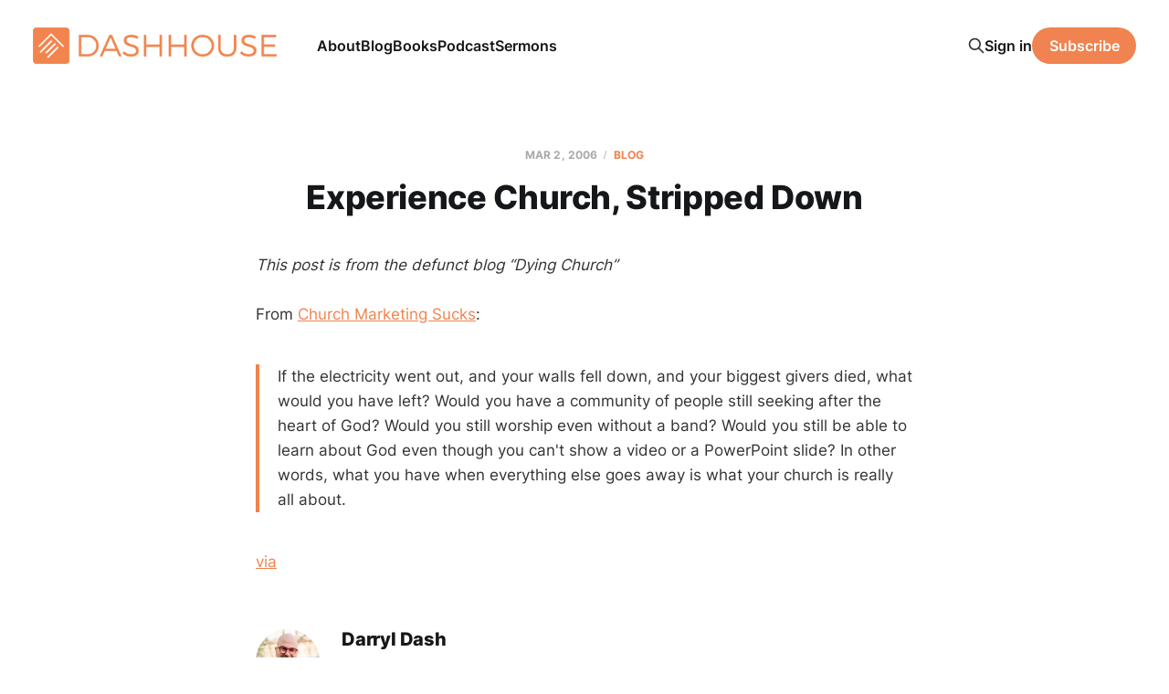

--- FILE ---
content_type: text/html; charset=utf-8
request_url: https://www.dashhouse.com/200632experience-church-stripped-down-html/
body_size: 6268
content:
<!DOCTYPE html>
<html lang="en">

<head>
    <meta charset="utf-8">
    <meta name="viewport" content="width=device-width, initial-scale=1">
    <title>Experience Church, Stripped Down</title>
    <link rel="stylesheet" href="/assets/built/screen.css?v=d46ce8dd37">

    <meta name="description" content="This post is from the defunct blog &quot;Dying Church&quot; From Church Marketing Sucks: If the electricity went out, and your walls fell down, and your biggest givers died, what would you have left? Would you have a community of people still seeking after the heart of God? Would you still worship even without a band?">
    <link rel="icon" href="https://www.dashhouse.com/content/images/size/w256h256/format/jpeg/2024/08/Icon-Orange---Screen.jpg" type="image/jpeg">
    <link rel="canonical" href="https://www.dashhouse.com/200632experience-church-stripped-down-html/">
    <meta name="referrer" content="origin-when-cross-origin">
    
    <meta property="og:site_name" content="DashHouse.com">
    <meta property="og:type" content="article">
    <meta property="og:title" content="Experience Church, Stripped Down">
    <meta property="og:description" content="This post is from the defunct blog &quot;Dying Church&quot; From Church Marketing Sucks: If the electricity went out, and your walls fell down, and your biggest givers died, what would you have left?">
    <meta property="og:url" content="https://www.dashhouse.com/200632experience-church-stripped-down-html/">
    <meta property="article:published_time" content="2006-03-02T20:00:47.000Z">
    <meta property="article:modified_time" content="2022-08-15T15:33:45.000Z">
    <meta property="article:tag" content="Blog">
    <meta property="article:tag" content="Dying Church">
    
    <meta property="article:publisher" content="https://www.facebook.com/darrylsdash">
    <meta property="article:author" content="https://www.facebook.com/darrylsdash">
    <meta name="twitter:card" content="summary">
    <meta name="twitter:title" content="Experience Church, Stripped Down">
    <meta name="twitter:description" content="This post is from the defunct blog &quot;Dying Church&quot; From Church Marketing Sucks: If the electricity went out, and your walls fell down, and your biggest givers died, what would you have left? Would you have a community of people still seeking after the heart of God? Would you still worship even without a band?">
    <meta name="twitter:url" content="https://www.dashhouse.com/200632experience-church-stripped-down-html/">
    <meta name="twitter:label1" content="Written by">
    <meta name="twitter:data1" content="Darryl Dash">
    <meta name="twitter:label2" content="Filed under">
    <meta name="twitter:data2" content="Blog, Dying Church">
    <meta name="twitter:site" content="@dashhouse">
    <meta name="twitter:creator" content="@dashhouse">
    
    <script type="application/ld+json">
{
    "@context": "https://schema.org",
    "@type": "Article",
    "publisher": {
        "@type": "Organization",
        "name": "DashHouse.com",
        "url": "https://www.dashhouse.com/",
        "logo": {
            "@type": "ImageObject",
            "url": "https://www.dashhouse.com/content/images/2022/07/Orange-Logo---Screen.png"
        }
    },
    "author": {
        "@type": "Person",
        "name": "Darryl Dash",
        "image": {
            "@type": "ImageObject",
            "url": "https://cdn.magicpages.co/dashhouse.mymagic.page/2024/05/Darryl-1.jpg",
            "width": 1200,
            "height": 1200
        },
        "url": "https://www.dashhouse.com/author/darryl/",
        "sameAs": [
            "https://www.facebook.com/darrylsdash",
            "https://x.com/dashhouse"
        ]
    },
    "headline": "Experience Church, Stripped Down",
    "url": "https://www.dashhouse.com/200632experience-church-stripped-down-html/",
    "datePublished": "2006-03-02T20:00:47.000Z",
    "dateModified": "2022-08-15T15:33:45.000Z",
    "keywords": "Blog, Dying Church",
    "description": "This post is from the defunct blog “Dying Church”\n\nFrom Church Marketing Sucks:\n\nIf the electricity went out, and your walls fell down, and your biggest givers died, what would you have left? Would you have a community of people still seeking after the heart of God? Would you still worship even without a band? Would you still be able to learn about God even though you can&#x27;t show a video or a PowerPoint slide? In other words, what you have when everything else goes away is what your church is rea",
    "mainEntityOfPage": "https://www.dashhouse.com/200632experience-church-stripped-down-html/"
}
    </script>

    <meta name="generator" content="Ghost 6.11">
    <link rel="alternate" type="application/rss+xml" title="DashHouse.com" href="https://www.dashhouse.com/rss/">
    <script defer src="https://cdn.jsdelivr.net/ghost/portal@~2.56/umd/portal.min.js" data-i18n="true" data-ghost="https://www.dashhouse.com/" data-key="2530f771bfcff753388ea6a0d9" data-api="https://www.dashhouse.com/ghost/api/content/" data-locale="en" crossorigin="anonymous"></script><style id="gh-members-styles">.gh-post-upgrade-cta-content,
.gh-post-upgrade-cta {
    display: flex;
    flex-direction: column;
    align-items: center;
    font-family: -apple-system, BlinkMacSystemFont, 'Segoe UI', Roboto, Oxygen, Ubuntu, Cantarell, 'Open Sans', 'Helvetica Neue', sans-serif;
    text-align: center;
    width: 100%;
    color: #ffffff;
    font-size: 16px;
}

.gh-post-upgrade-cta-content {
    border-radius: 8px;
    padding: 40px 4vw;
}

.gh-post-upgrade-cta h2 {
    color: #ffffff;
    font-size: 28px;
    letter-spacing: -0.2px;
    margin: 0;
    padding: 0;
}

.gh-post-upgrade-cta p {
    margin: 20px 0 0;
    padding: 0;
}

.gh-post-upgrade-cta small {
    font-size: 16px;
    letter-spacing: -0.2px;
}

.gh-post-upgrade-cta a {
    color: #ffffff;
    cursor: pointer;
    font-weight: 500;
    box-shadow: none;
    text-decoration: underline;
}

.gh-post-upgrade-cta a:hover {
    color: #ffffff;
    opacity: 0.8;
    box-shadow: none;
    text-decoration: underline;
}

.gh-post-upgrade-cta a.gh-btn {
    display: block;
    background: #ffffff;
    text-decoration: none;
    margin: 28px 0 0;
    padding: 8px 18px;
    border-radius: 4px;
    font-size: 16px;
    font-weight: 600;
}

.gh-post-upgrade-cta a.gh-btn:hover {
    opacity: 0.92;
}</style>
    <script defer src="https://cdn.jsdelivr.net/ghost/sodo-search@~1.8/umd/sodo-search.min.js" data-key="2530f771bfcff753388ea6a0d9" data-styles="https://cdn.jsdelivr.net/ghost/sodo-search@~1.8/umd/main.css" data-sodo-search="https://www.dashhouse.com/" data-locale="en" crossorigin="anonymous"></script>
    
    <link href="https://www.dashhouse.com/webmentions/receive/" rel="webmention">
    <script defer src="/public/cards.min.js?v=d46ce8dd37"></script>
    <link rel="stylesheet" type="text/css" href="/public/cards.min.css?v=d46ce8dd37">
    <script defer src="/public/member-attribution.min.js?v=d46ce8dd37"></script>
    <script defer src="/public/ghost-stats.min.js?v=d46ce8dd37" data-stringify-payload="false" data-datasource="analytics_events" data-storage="localStorage" data-host="https://www.dashhouse.com/.ghost/analytics/api/v1/page_hit"  tb_site_uuid="fd6639fa-3aba-49d4-8539-afce3ed3109a" tb_post_uuid="45a43e9b-7728-4430-9688-117f7b530a5c" tb_post_type="post" tb_member_uuid="undefined" tb_member_status="undefined"></script><style>:root {--ghost-accent-color: #f0834f;}</style>
    <!-- Google Tag Manager -->
<script>(function(w,d,s,l,i){w[l]=w[l]||[];w[l].push({'gtm.start':
new Date().getTime(),event:'gtm.js'});var f=d.getElementsByTagName(s)[0],
j=d.createElement(s),dl=l!='dataLayer'?'&l='+l:'';j.async=true;j.src=
'https://www.googletagmanager.com/gtm.js?id='+i+dl;f.parentNode.insertBefore(j,f);
})(window,document,'script','dataLayer','GTM-5XGH3SG');</script>
<!-- End Google Tag Manager -->

<!-- Site Behaviour -->
<script type="text/javascript">
      (
        function() {
          var sbSiteSecret = "e1700147-c7f8-49a5-b1a0-0d375719bc78";
          window.sitebehaviourTrackingSecret = sbSiteSecret;
          var scriptElement = document.createElement('script');
          scriptElement.async = true;
          scriptElement.id = "site-behaviour-script-v2";
          scriptElement.src = "https://sitebehaviour-cdn.fra1.cdn.digitaloceanspaces.com/index.min.js?sitebehaviour-secret=" + sbSiteSecret;
          document.head.appendChild(scriptElement); 
        }
      )()
</script>

<!-- Hockeystack -->
<script>
   var hsscript = document.createElement("script");
   hsscript.id = "wphs";
   hsscript.src = "https://cdn.jsdelivr.net/npm/hockeystack@latest/hockeystack.min.js";
   hsscript.async = 1;
   hsscript.dataset.apikey = "13f7cb07f9c208116530fb4f7b070a";
   hsscript.dataset.cookieless = 1;
   document.getElementsByTagName('head')[0].append(hsscript);
</script>

<!-- Meta Pixel Code -->
<script>
!function(f,b,e,v,n,t,s)
{if(f.fbq)return;n=f.fbq=function(){n.callMethod?
n.callMethod.apply(n,arguments):n.queue.push(arguments)};
if(!f._fbq)f._fbq=n;n.push=n;n.loaded=!0;n.version='2.0';
n.queue=[];t=b.createElement(e);t.async=!0;
t.src=v;s=b.getElementsByTagName(e)[0];
s.parentNode.insertBefore(t,s)}(window, document,'script',
'https://connect.facebook.net/en_US/fbevents.js');
fbq('init', '1865198380234541');
fbq('track', 'PageView');
</script>
<noscript><img height="1" width="1" style="display:none"
src="https://www.facebook.com/tr?id=1865198380234541&ev=PageView&noscript=1"
/></noscript>
<!-- End Meta Pixel Code -->

<style>
    /* Hide last image in content migrated from Wordpress */
    body.tag-hash-wp .gh-content > *:last-child:is(.kg-image-card) { display: none; }
    /* Correct color in dark mode */
	@media (max-width: 991px) { html.dark-mode .is-head-open:not(.is-head-brand):not(.is-head-dark):not(.is-head-transparent) #gh-head {
        background-color:#282c35; }}
</style>
</head>

<body class="post-template tag-posts tag-dying-church tag-hash-dashhousecom tag-hash-wp is-head-left-logo">
<div class="site">

    <header id="gh-head" class="gh-head gh-outer">
        <div class="gh-head-inner">
            <div class="gh-head-brand">
                <div class="gh-head-brand-wrapper">
                    <a class="gh-head-logo" href="https://www.dashhouse.com">
                            <img src="https://www.dashhouse.com/content/images/2022/07/Orange-Logo---Screen.png" alt="DashHouse.com">
                                <img src="/content/images/2024/06/White-Logo---Screen.png" alt="DashHouse.com">
                    </a>
                </div>
                <button class="gh-search gh-icon-btn" aria-label="Search this site" data-ghost-search><svg xmlns="http://www.w3.org/2000/svg" fill="none" viewBox="0 0 24 24" stroke="currentColor" stroke-width="2" width="20" height="20"><path stroke-linecap="round" stroke-linejoin="round" d="M21 21l-6-6m2-5a7 7 0 11-14 0 7 7 0 0114 0z"></path></svg></button>
                <button class="gh-burger"></button>
            </div>

            <nav class="gh-head-menu">
                <ul class="nav">
    <li class="nav-about"><a href="https://dashhouse.com/about/">About</a></li>
    <li class="nav-blog"><a href="https://dashhouse.com/blog/">Blog</a></li>
    <li class="nav-books"><a href="https://dashhouse.com/books/">Books</a></li>
    <li class="nav-podcast"><a href="https://dashhouse.com/podcast/">Podcast</a></li>
    <li class="nav-sermons"><a href="https://dashhouse.com/sermons/">Sermons</a></li>
</ul>

            </nav>

            <div class="gh-head-actions">
                    <button class="gh-search gh-icon-btn" aria-label="Search this site" data-ghost-search><svg xmlns="http://www.w3.org/2000/svg" fill="none" viewBox="0 0 24 24" stroke="currentColor" stroke-width="2" width="20" height="20"><path stroke-linecap="round" stroke-linejoin="round" d="M21 21l-6-6m2-5a7 7 0 11-14 0 7 7 0 0114 0z"></path></svg></button>
                    <div class="gh-head-members">
                                <a class="gh-head-link" href="#/portal/signin" data-portal="signin">Sign in</a>
                                <a class="gh-head-btn gh-btn gh-primary-btn" href="#/portal/signup" data-portal="signup">Subscribe</a>
                    </div>
            </div>
        </div>
    </header>


    <div class="site-content">
        
<div class="content-area">
<main class="site-main">


    <article class="post tag-posts tag-dying-church tag-hash-dashhousecom tag-hash-wp no-image no-image single-post">

        <header class="article-header gh-canvas">
            <div class="post-meta">
                <span class="post-meta-item post-meta-date">
                    <time datetime="2006-03-02">Mar 2, 2006</time>
                </span>
                    <span class="post-meta-item post-meta-tags"><a class="post-tag post-tag-posts" href="/tag/posts/" title="Blog">Blog</a></span>
            </div>
            <h1 class="post-title">Experience Church, Stripped Down</h1>
                    </header>

        <div class="gh-content gh-canvas">
            <p><em>This post is from the defunct blog “Dying Church”</em></p><p>From <a href="http://www.churchmarketingsucks.com/archives/2006/02/i_am_often_aske.html?ref=dashhouse.com">Church Marketing Sucks</a>:</p><blockquote>If the electricity went out, and your walls fell down, and your biggest givers died, what would you have left? Would you have a community of people still seeking after the heart of God? Would you still worship even without a band? Would you still be able to learn about God even though you can't show a video or a PowerPoint slide? In other words, what you have when everything else goes away is what your church is really all about.</blockquote><p><a href="http://miketodd.typepad.com/waving_or_drowning/2006/03/whats_left.html?ref=dashhouse.com">via</a></p>
        </div>

            <div class="gh-canvas">

    <section class="author">

        <div class="author-image-placeholder u-placeholder">
                <img class="author-image u-object-fit" src="https://cdn.magicpages.co/dashhouse.mymagic.page/2024/05/Darryl-1.jpg" alt="Darryl Dash" loading="lazy">
        </div>

        <div class="author-wrapper">
            <h4 class="author-name"><a href="/author/darryl/">Darryl Dash</a></h4>
                <div class="author-bio">I&#x27;m a grateful husband, father, oupa, and pastor of Grace Fellowship Church East Toronto. I love learning, writing, and encouraging. I&#x27;m on a lifelong quest to become a humble, gracious old man.</div>
                <div class="author-location">
                    Toronto, Canada
                </div>
        </div>

    </section>

</div>
    </article>


        
<section class="related-posts gh-canvas">

    <h3 class="related-title">You might also like...</h3>

    <div class="related-feed">

        <article class="post tag-blogging tag-posts">

            <figure class="post-media">
                <div class="u-placeholder rectangle">
                    <a class="post-image-link" href="/top-blog-posts-of-2024/">
                        <img class="post-image u-object-fit" src="/content/images/size/w750/2024/12/241217.jpg" alt="Top Blog Posts of 2024" loading="lazy">
                    </a>
                </div>
            </figure>

            <header class="post-header">
                <h2 class="post-title">
                    <a class="post-title-link" href="/top-blog-posts-of-2024/">Top Blog Posts of 2024</a>
                </h2>
                <time class="post-meta" datetime="2024-12-17">Dec 17, 2024</time>
            </header>

        </article>


        <article class="post tag-posts">

            <figure class="post-media">
                <div class="u-placeholder rectangle">
                    <a class="post-image-link" href="/a-couple-of-ministry-updates/">
                        <img class="post-image u-object-fit" src="/content/images/size/w750/v7/dashhouse.com/wp-content/uploads/2020/04/200407.jpg" alt="A Couple of Ministry Updates" loading="lazy">
                    </a>
                </div>
            </figure>

            <header class="post-header">
                <h2 class="post-title">
                    <a class="post-title-link" href="/a-couple-of-ministry-updates/">A Couple of Ministry Updates</a>
                </h2>
                <time class="post-meta" datetime="2020-04-07">Apr 7, 2020</time>
            </header>

        </article>


        <article class="post tag-posts tag-hash-dashhousecom tag-hash-wp">

            <figure class="post-media">
                <div class="u-placeholder rectangle">
                    <a class="post-image-link" href="/reader-survey-results/">
                        <img class="post-image u-object-fit" src="/content/images/size/w750/v7/dashhouse.com/wp-content/uploads/2017/07/170420.jpg" alt="Reader Survey Results" loading="lazy">
                    </a>
                </div>
            </figure>

            <header class="post-header">
                <h2 class="post-title">
                    <a class="post-title-link" href="/reader-survey-results/">Reader Survey Results</a>
                </h2>
                <time class="post-meta" datetime="2017-07-25">Jul 25, 2017</time>
            </header>

        </article>

    </div>

</section>


</main>
</div>
    </div>

    <footer class="gh-foot gh-outer">
        <div class="gh-foot-inner gh-inner">
            <div class="gh-copyright">
                DashHouse.com © 2026
            </div>
                <nav class="gh-foot-menu">
                    <ul class="nav">
    <li class="nav-facebook"><a href="https://www.facebook.com/darrylsdash">Facebook</a></li>
    <li class="nav-instagram"><a href="https://www.instagram.com/dashhouse/">Instagram</a></li>
    <li class="nav-x"><a href="https://x.com/dashhouse/">X</a></li>
    <li class="nav-contact"><a href="https://dashhouse.com/contact/">Contact</a></li>
    <li class="nav-fine-print"><a href="https://dashhouse.com/the-fine-print/">Fine Print</a></li>
    <li class="nav-rss"><a href="http://feeds.dashhouse.com/dashhouse">RSS</a></li>
    <li class="nav-search"><a href="#/search">Search</a></li>
    <li class="nav-sign-up"><a href="#/portal/">Sign up</a></li>
</ul>

                </nav>
            <div class="gh-powered-by">
                <a href="https://ghost.org/" target="_blank" rel="noopener">Powered by Ghost</a>
            </div>
        </div>
    </footer>

</div>

    <div class="pswp" tabindex="-1" role="dialog" aria-hidden="true">
    <div class="pswp__bg"></div>

    <div class="pswp__scroll-wrap">
        <div class="pswp__container">
            <div class="pswp__item"></div>
            <div class="pswp__item"></div>
            <div class="pswp__item"></div>
        </div>

        <div class="pswp__ui pswp__ui--hidden">
            <div class="pswp__top-bar">
                <div class="pswp__counter"></div>

                <button class="pswp__button pswp__button--close" title="Close (Esc)"></button>
                <button class="pswp__button pswp__button--share" title="Share"></button>
                <button class="pswp__button pswp__button--fs" title="Toggle fullscreen"></button>
                <button class="pswp__button pswp__button--zoom" title="Zoom in/out"></button>

                <div class="pswp__preloader">
                    <div class="pswp__preloader__icn">
                        <div class="pswp__preloader__cut">
                            <div class="pswp__preloader__donut"></div>
                        </div>
                    </div>
                </div>
            </div>

            <div class="pswp__share-modal pswp__share-modal--hidden pswp__single-tap">
                <div class="pswp__share-tooltip"></div>
            </div>

            <button class="pswp__button pswp__button--arrow--left" title="Previous (arrow left)"></button>
            <button class="pswp__button pswp__button--arrow--right" title="Next (arrow right)"></button>

            <div class="pswp__caption">
                <div class="pswp__caption__center"></div>
            </div>
        </div>
    </div>
</div>
<script
    src="https://code.jquery.com/jquery-3.5.1.min.js"
    integrity="sha256-9/aliU8dGd2tb6OSsuzixeV4y/faTqgFtohetphbbj0="
    crossorigin="anonymous">
</script>
<script src="/assets/built/main.min.js?v=d46ce8dd37"></script>

<!-- refTagger -->
<script>
	var refTagger = {
		settings: {
			bibleVersion: 'ESV'
		}
	}; 

	(function(d, t) {
		var n=d.querySelector('[nonce]');
		refTagger.settings.nonce = n && (n.nonce||n.getAttribute('nonce'));
		var g = d.createElement(t), s = d.getElementsByTagName(t)[0];
		g.src = 'https://api.reftagger.com/v2/RefTagger.js';
		g.nonce = refTagger.settings.nonce;
		s.parentNode.insertBefore(g, s);
	}(document, 'script'));
</script>

</body>
</html>